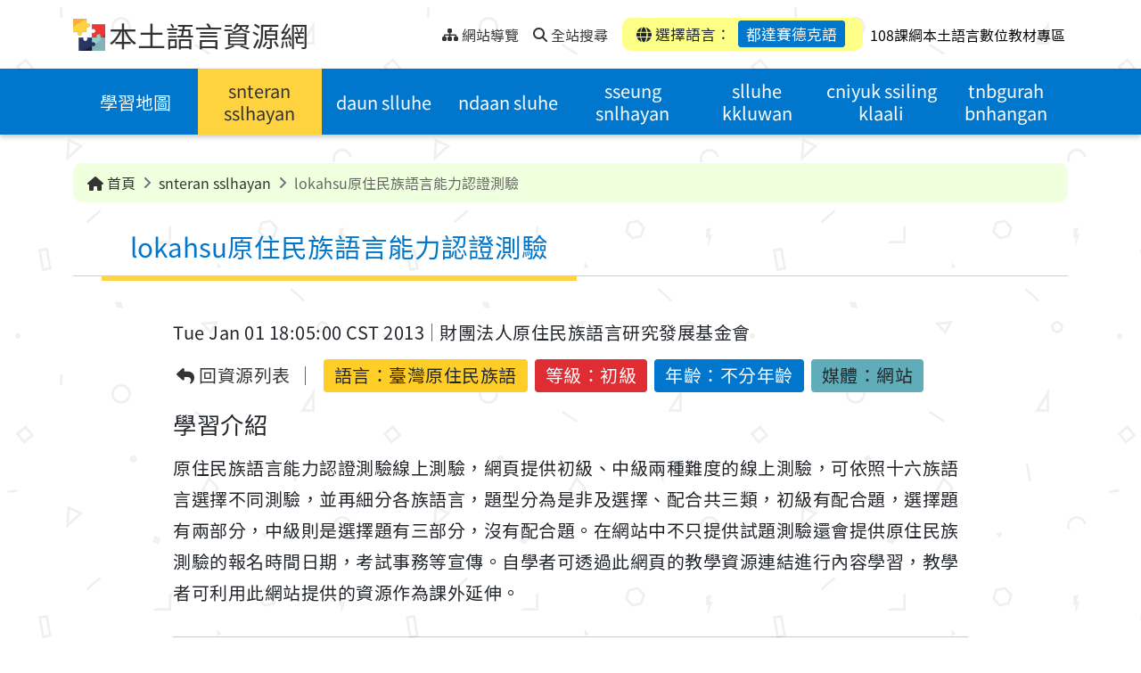

--- FILE ---
content_type: text/html;charset=UTF-8
request_url: https://mhi.moe.edu.tw/resource/TSMhiResource-001053/?lang=/019/01/
body_size: 10602
content:
<!DOCTYPE html>
<html lang="zh-Hant">

	<head>
		<!--member email: , first name: -->
		<!--google host verification-->
		<meta name="google-site-verification" content="sCFntV8CsCWXwz9DXsJXCPbB3Xeix6w4hdEHrnHkkbY" />
		
		<meta http-equiv="Content-Type" content="text/html; charset=utf-8" />
		<title>lokahsu原住民族語言能力認證測驗 - 本土語言資源網</title>
		<meta http-equiv="X-UA-Compatible" content="IE=edge">
		<meta name="viewport" content="width=device-width, initial-scale=1.0">
		<meta name="author" content="新安資訊股份有限公司 Thesys">
		<meta name="description" content="">
		<meta name="keywords" content="本土語言,閩南語,台語,客家話,原住民語,語言學習">
		<meta name="copyright" content="教育部版權所有 © 2023 All rights reserved.">
		
		<link rel="shortcut icon" href="/system/modules/com.thesys.project.mhi/resources/images/favicon.ico" type="image/vnd.microsoft.icon" />
		<link rel="stylesheet" href="/export/system/modules/com.thesys.project.mhi/resources/css/bootstrap.min.css">
		<link rel="stylesheet" href="/export/system/modules/com.thesys.project.mhi/resources/css/all.min.css">
		<link rel="stylesheet" href="/export/system/modules/com.thesys.project.mhi/resources/css/swiper-bundle.min.css">
		<link rel="stylesheet" href="/export/system/modules/com.thesys.project.mhi/resources/css/select2.min.css">
		<link rel="stylesheet" href="/export/system/modules/com.thesys.project.mhi/resources/css/owl.carousel.min.css">
		<link rel="stylesheet" href="/export/system/modules/com.thesys.project.mhi/resources/css/thesys.css">
		
		<link rel="stylesheet" href="/export/system/modules/com.thesys.project.mhi/resources/css/style.css_1914478766.css">
				<!-- Matomo -->
				<script type="text/javascript">
				  var _paq = window._paq = window._paq || [];
				  /* tracker methods like "setCustomDimension" should be called before "trackPageView" */
				  _paq.push(['trackPageView']);
				  _paq.push(['enableLinkTracking']);
				  (function() {
					var u="//analytics.thesys.com.tw/piwik/";
					_paq.push(['setTrackerUrl', u+'matomo.php']);
					_paq.push(['setSiteId', '18']);
					var d=document, g=d.createElement('script'), s=d.getElementsByTagName('script')[0];
					g.type='text/javascript'; g.async=true; g.src=u+'matomo.js'; s.parentNode.insertBefore(g,s);
				  })();
				</script>
				<!-- End Matomo Code -->				
			<script src="/export/system/modules/com.thesys.project.mhi/resources/js/jquery-3.6.1.min.js"></script>
		<script src="/export/system/modules/com.thesys.project.mhi/resources/js/thesys.js"></script>
		
		<!-- Global site tag (gtag.js) - Google Analytics -->
		<script async src="https://www.googletagmanager.com/gtag/js?id=UA-106164561-5"></script>
		<script>
			window.dataLayer = window.dataLayer || [];
			function gtag(){dataLayer.push(arguments);}
			gtag('js', new Date());

			gtag('config', 'UA-106164561-5');
		</script>
		
		<script>
			var page_view_auth_key = "f4968dd03b384511bd0c0d00baf6ea31UXxQeWYJrR";
		</script>
		<script type="text/javascript" src="https://mhi.moe.edu.tw/backend/static/js/pageviews.js" charset="UTF-8"></script>
		<!--theUrl: http://localhost:8080/opencms/system/modules/com.thesys.project.mhi/templates/templateMain.jsp, domain: http://localhost80-->
		<!--logoutTime: 15-->
	</head>


	<body class="ch">
		<!-- header -->
			<header>
<!--expiredDateTime: Sun Aug 17 15:12:55 CST 292278994, isExpired: false-->
	<!--resFilePath: /resource/.content/resource/TSMhiResource_01047.xml-->
	<!--queryParam: -->
	<!--langVal: /001/,/006/01/,/006/02/,/006/03/,/006/04/,/006/05/,/007/01/,/007/02/,/007/03/,/007/04/,/007/05/,/007/06/,/008/01/,/008/02/,/008/03/,/008/04/,/009/01/,/009/02/,/009/03/,/009/04/,/009/05/,/010/01/,/010/02/,/010/03/,/010/04/,/011/01/,/011/02/,/011/03/,/011/04/,/011/05/,/011/06/,/012/,/013/,/014/,/015/,/016/,/017/,/018/,/019/01/,/019/02/,/019/03/,/020/,/021/-->
	<!--encodePath: %2Fresource%2FTSMhiResource-001053%2F-->
	<!--detailUuid: 7e4d91ae-1fd2-11ee-9428-20cf30afafe5-->
	<a href="#content" class="visually-hidden-focusable" tabindex="1" title="跳到中央內容區塊">跳到中央內容區塊</a>
	<div class="topnav">
		<div class="container">
			<div class="nav-L">
				<img src="/export/system/modules/com.thesys.project.mhi/resources/images/logo.png" alt="本土語言資源網logo">
				<h1><a href="/?lang=/019/01/" tabindex="1" title="本土語言資源網">本土語言資源網</a></h1>
				
				<ul class="nav">
					<div class="div_u">
						<a accesskey="U" href="#U" tabindex="1" title="上部選單" style="transform: translate(-10px,0px)">:::<span class="sr-only">上部選單</span></a>
					</div>
					
					<li>
						<a href="/site-map/?lang=/019/01/" tabindex="1" title="網站導覽">
							<i class="fa-solid fa-sitemap"></i>
							<span>網站導覽</span>
						</a>
					</li>
					<li>
					
						<a href="/search/?lang=/019/01/" accesskey="S" tabindex="1" title="全站搜尋">
							<i class="fa-solid fa-magnifying-glass"></i>
							<span>全站搜尋</span>
						</a>
					</li>
					</ul>
			</div>
			<div class="nav-R">
				<div class="mobiBtn" >
					<a href="javascript:void(0)" class="menu-btn" title="選單"><span class="sr-only">選單</span></a>
				</div>
				<div class="language">
					<div class="item"><i class="fa-solid fa-globe"></i> 選擇語言：
						<a href="#languageBlk" id="chooseLang" class="active"
						   title="選擇語言：都達賽德克語(開啟懸浮視窗)" data-bs-toggle="modal" tabindex="1">都達賽德克語</a></div>
				</div>
				<div>	
					<a href="/eduCloud/learning-resource/" target="_blank" accesskey="S" tabindex="1" title="108課綱本土語言數位教材專區">
						<span style="padding-left: 5px; color: black;">108課綱本土語言數位教材專區</span>
					</a>
				</div>
			</div>
			
			</div>
	</div>
	
	<div class="modal fade" id="languageBlk" style="display: none;" aria-hidden="true">
		<div class="modal-dialog modal-lg">
			<div class="modal-content">
				<button type="button" class="btn-close" data-bs-dismiss="modal" aria-label="Close" tabindex="1" title="關閉">
					<i class="fa-solid fa-xmark"></i>
					<span class="sr-only">關閉</span>
				</button>
				<div class="title">
					<h2>選擇語言</h2>
				</div>
				<div class="content">
					<div class="entryBtn entryBtn_collapse entryBtn-bg" id="collapseGroup">
						
						<!--閩南, 客語, 閩東-->
						
						<div class="lang-top">
							<!--langPath: language/001/, lang: /019/01/-->
									<div class="item ">
										<a href="/resource/TSMhiResource-001053/" title="華語" class="collapseBtn"  tabindex="2" aria-expanded="false">
											<span class="">華語</span>
										</a>

										</div>


								<!--langPath: language/003/, lang: /019/01/-->
									<div class="item ">
										<a href="/resource/?lang=/003/" title="臺灣台語" class="collapseBtn"  tabindex="3" aria-expanded="false">
											<span class="">臺灣台語</span>
										</a>

										</div>


								<!--langPath: language/004/, lang: /019/01/-->
									<div class="item ">
										<a href="#collapse_hakka" title="臺灣客語(點選展開/收合)" class="collapseBtn" data-bs-toggle="collapse" role="button" tabindex="4" aria-expanded="false">
											<span class="dropdown-toggle">臺灣客語</span>
										</a>

										<div class="collapseGroup collapse" id="collapse_hakka" data-bs-parent="#collapseGroup">
												<ul>
													<!--langSubPath: language/004/01/,  langParam: /004/01/-->

														<li>
															<a href="/resource/?lang=/004/01/" title="客語四縣腔" tabindex="4">客語四縣腔</a>
														</li>
													<!--langSubPath: language/004/02/,  langParam: /004/02/-->

														<li>
															<a href="/resource/?lang=/004/02/" title="客語海陸腔" tabindex="4">客語海陸腔</a>
														</li>
													<!--langSubPath: language/004/03/,  langParam: /004/03/-->

														<li>
															<a href="/resource/?lang=/004/03/" title="客語大埔腔" tabindex="4">客語大埔腔</a>
														</li>
													<!--langSubPath: language/004/04/,  langParam: /004/04/-->

														<li>
															<a href="/resource/?lang=/004/04/" title="客語饒平腔" tabindex="4">客語饒平腔</a>
														</li>
													<!--langSubPath: language/004/05/,  langParam: /004/05/-->

														<li>
															<a href="/resource/?lang=/004/05/" title="客語詔安腔" tabindex="4">客語詔安腔</a>
														</li>
													<!--langSubPath: language/004/06/,  langParam: /004/06/-->

														<li>
															<a href="/resource/?lang=/004/06/" title="客語南四縣腔" tabindex="4">客語南四縣腔</a>
														</li>
													</ul>
											</div>
										</div>


								<!--langPath: language/005/, lang: /019/01/-->
									<div class="item ">
										<a href="/resource/?lang=/005/" title="馬祖語" class="collapseBtn"  tabindex="5" aria-expanded="false">
											<span class="">馬祖語</span>
										</a>

										</div>


								</div>
						<!--原住民族語-->
						<div class="lang-bottom">
							<!--thelangPath: language/000/-->
								<!--thelangPath: language/001/-->
								<!--thelangPath: language/003/-->
								<!--thelangPath: language/004/-->
								<!--thelangPath: language/005/-->
								<!--thelangPath: language/006/-->
								<div class="item">
										<a href="#collapse_6" title="阿美語(點選展開/收合)" class="collapseBtn" data-bs-toggle="collapse" role="button" tabindex="6" aria-expanded="false">
											<span class="dropdown-toggle">阿美語</span>
										</a>
										
										<div class="collapseGroup collapse" id="collapse_6" data-bs-parent="#collapseGroup">
												<ul>
													<!--/*若 backUrl 為內容頁，檢查語言是否存在，若無則返回列表頁*/-->
														<li>
															<a href="/resource/TSMhiResource-001053/?lang=/006/01/" title="南勢阿美語" tabindex="6">南勢阿美語</a>
														</li>
													<!--/*若 backUrl 為內容頁，檢查語言是否存在，若無則返回列表頁*/-->
														<li>
															<a href="/resource/TSMhiResource-001053/?lang=/006/02/" title="秀姑巒阿美語" tabindex="6">秀姑巒阿美語</a>
														</li>
													<!--/*若 backUrl 為內容頁，檢查語言是否存在，若無則返回列表頁*/-->
														<li>
															<a href="/resource/TSMhiResource-001053/?lang=/006/03/" title="海岸阿美語" tabindex="6">海岸阿美語</a>
														</li>
													<!--/*若 backUrl 為內容頁，檢查語言是否存在，若無則返回列表頁*/-->
														<li>
															<a href="/resource/TSMhiResource-001053/?lang=/006/04/" title="馬蘭阿美語" tabindex="6">馬蘭阿美語</a>
														</li>
													<!--/*若 backUrl 為內容頁，檢查語言是否存在，若無則返回列表頁*/-->
														<li>
															<a href="/resource/TSMhiResource-001053/?lang=/006/05/" title="恆春阿美語" tabindex="6">恆春阿美語</a>
														</li>
													</ul>
											</div>
										</div>
									
								<!--thelangPath: language/007/-->
								<div class="item">
										<a href="#collapse_7" title="泰雅語(點選展開/收合)" class="collapseBtn" data-bs-toggle="collapse" role="button" tabindex="7" aria-expanded="false">
											<span class="dropdown-toggle">泰雅語</span>
										</a>
										
										<div class="collapseGroup collapse" id="collapse_7" data-bs-parent="#collapseGroup">
												<ul>
													<!--/*若 backUrl 為內容頁，檢查語言是否存在，若無則返回列表頁*/-->
														<li>
															<a href="/resource/TSMhiResource-001053/?lang=/007/01/" title="賽考利克泰雅語" tabindex="7">賽考利克泰雅語</a>
														</li>
													<!--/*若 backUrl 為內容頁，檢查語言是否存在，若無則返回列表頁*/-->
														<li>
															<a href="/resource/TSMhiResource-001053/?lang=/007/02/" title="澤敖利泰雅語" tabindex="7">澤敖利泰雅語</a>
														</li>
													<!--/*若 backUrl 為內容頁，檢查語言是否存在，若無則返回列表頁*/-->
														<li>
															<a href="/resource/TSMhiResource-001053/?lang=/007/03/" title="汶水泰雅語" tabindex="7">汶水泰雅語</a>
														</li>
													<!--/*若 backUrl 為內容頁，檢查語言是否存在，若無則返回列表頁*/-->
														<li>
															<a href="/resource/TSMhiResource-001053/?lang=/007/04/" title="萬大泰雅語" tabindex="7">萬大泰雅語</a>
														</li>
													<!--/*若 backUrl 為內容頁，檢查語言是否存在，若無則返回列表頁*/-->
														<li>
															<a href="/resource/TSMhiResource-001053/?lang=/007/05/" title="四季泰雅語" tabindex="7">四季泰雅語</a>
														</li>
													<!--/*若 backUrl 為內容頁，檢查語言是否存在，若無則返回列表頁*/-->
														<li>
															<a href="/resource/TSMhiResource-001053/?lang=/007/06/" title="宜蘭澤敖利泰雅語" tabindex="7">宜蘭澤敖利泰雅語</a>
														</li>
													</ul>
											</div>
										</div>
									
								<!--thelangPath: language/008/-->
								<div class="item">
										<a href="#collapse_8" title="排灣語(點選展開/收合)" class="collapseBtn" data-bs-toggle="collapse" role="button" tabindex="8" aria-expanded="false">
											<span class="dropdown-toggle">排灣語</span>
										</a>
										
										<div class="collapseGroup collapse" id="collapse_8" data-bs-parent="#collapseGroup">
												<ul>
													<!--/*若 backUrl 為內容頁，檢查語言是否存在，若無則返回列表頁*/-->
														<li>
															<a href="/resource/TSMhiResource-001053/?lang=/008/01/" title="東排灣語" tabindex="8">東排灣語</a>
														</li>
													<!--/*若 backUrl 為內容頁，檢查語言是否存在，若無則返回列表頁*/-->
														<li>
															<a href="/resource/TSMhiResource-001053/?lang=/008/02/" title="北排灣語" tabindex="8">北排灣語</a>
														</li>
													<!--/*若 backUrl 為內容頁，檢查語言是否存在，若無則返回列表頁*/-->
														<li>
															<a href="/resource/TSMhiResource-001053/?lang=/008/03/" title="中排灣語" tabindex="8">中排灣語</a>
														</li>
													<!--/*若 backUrl 為內容頁，檢查語言是否存在，若無則返回列表頁*/-->
														<li>
															<a href="/resource/TSMhiResource-001053/?lang=/008/04/" title="南排灣語" tabindex="8">南排灣語</a>
														</li>
													</ul>
											</div>
										</div>
									
								<!--thelangPath: language/009/-->
								<div class="item">
										<a href="#collapse_9" title="布農語(點選展開/收合)" class="collapseBtn" data-bs-toggle="collapse" role="button" tabindex="9" aria-expanded="false">
											<span class="dropdown-toggle">布農語</span>
										</a>
										
										<div class="collapseGroup collapse" id="collapse_9" data-bs-parent="#collapseGroup">
												<ul>
													<!--/*若 backUrl 為內容頁，檢查語言是否存在，若無則返回列表頁*/-->
														<li>
															<a href="/resource/TSMhiResource-001053/?lang=/009/01/" title="卓群布農語" tabindex="9">卓群布農語</a>
														</li>
													<!--/*若 backUrl 為內容頁，檢查語言是否存在，若無則返回列表頁*/-->
														<li>
															<a href="/resource/TSMhiResource-001053/?lang=/009/02/" title="卡群布農語" tabindex="9">卡群布農語</a>
														</li>
													<!--/*若 backUrl 為內容頁，檢查語言是否存在，若無則返回列表頁*/-->
														<li>
															<a href="/resource/TSMhiResource-001053/?lang=/009/03/" title="丹群布農語" tabindex="9">丹群布農語</a>
														</li>
													<!--/*若 backUrl 為內容頁，檢查語言是否存在，若無則返回列表頁*/-->
														<li>
															<a href="/resource/TSMhiResource-001053/?lang=/009/04/" title="巒群布農語" tabindex="9">巒群布農語</a>
														</li>
													<!--/*若 backUrl 為內容頁，檢查語言是否存在，若無則返回列表頁*/-->
														<li>
															<a href="/resource/TSMhiResource-001053/?lang=/009/05/" title="郡群布農語" tabindex="9">郡群布農語</a>
														</li>
													</ul>
											</div>
										</div>
									
								<!--thelangPath: language/010/-->
								<div class="item">
										<a href="#collapse_10" title="卑南語(點選展開/收合)" class="collapseBtn" data-bs-toggle="collapse" role="button" tabindex="10" aria-expanded="false">
											<span class="dropdown-toggle">卑南語</span>
										</a>
										
										<div class="collapseGroup collapse" id="collapse_10" data-bs-parent="#collapseGroup">
												<ul>
													<!--/*若 backUrl 為內容頁，檢查語言是否存在，若無則返回列表頁*/-->
														<li>
															<a href="/resource/TSMhiResource-001053/?lang=/010/01/" title="南王卑南語" tabindex="10">南王卑南語</a>
														</li>
													<!--/*若 backUrl 為內容頁，檢查語言是否存在，若無則返回列表頁*/-->
														<li>
															<a href="/resource/TSMhiResource-001053/?lang=/010/02/" title="知本卑南語" tabindex="10">知本卑南語</a>
														</li>
													<!--/*若 backUrl 為內容頁，檢查語言是否存在，若無則返回列表頁*/-->
														<li>
															<a href="/resource/TSMhiResource-001053/?lang=/010/03/" title="西群卑南語" tabindex="10">西群卑南語</a>
														</li>
													<!--/*若 backUrl 為內容頁，檢查語言是否存在，若無則返回列表頁*/-->
														<li>
															<a href="/resource/TSMhiResource-001053/?lang=/010/04/" title="建和卑南語" tabindex="10">建和卑南語</a>
														</li>
													</ul>
											</div>
										</div>
									
								<!--thelangPath: language/011/-->
								<div class="item">
										<a href="#collapse_11" title="魯凱語(點選展開/收合)" class="collapseBtn" data-bs-toggle="collapse" role="button" tabindex="11" aria-expanded="false">
											<span class="dropdown-toggle">魯凱語</span>
										</a>
										
										<div class="collapseGroup collapse" id="collapse_11" data-bs-parent="#collapseGroup">
												<ul>
													<!--/*若 backUrl 為內容頁，檢查語言是否存在，若無則返回列表頁*/-->
														<li>
															<a href="/resource/TSMhiResource-001053/?lang=/011/01/" title="東魯凱語" tabindex="11">東魯凱語</a>
														</li>
													<!--/*若 backUrl 為內容頁，檢查語言是否存在，若無則返回列表頁*/-->
														<li>
															<a href="/resource/TSMhiResource-001053/?lang=/011/02/" title="霧台魯凱語" tabindex="11">霧台魯凱語</a>
														</li>
													<!--/*若 backUrl 為內容頁，檢查語言是否存在，若無則返回列表頁*/-->
														<li>
															<a href="/resource/TSMhiResource-001053/?lang=/011/03/" title="大武魯凱語" tabindex="11">大武魯凱語</a>
														</li>
													<!--/*若 backUrl 為內容頁，檢查語言是否存在，若無則返回列表頁*/-->
														<li>
															<a href="/resource/TSMhiResource-001053/?lang=/011/04/" title="多納魯凱語" tabindex="11">多納魯凱語</a>
														</li>
													<!--/*若 backUrl 為內容頁，檢查語言是否存在，若無則返回列表頁*/-->
														<li>
															<a href="/resource/TSMhiResource-001053/?lang=/011/05/" title="茂林魯凱語" tabindex="11">茂林魯凱語</a>
														</li>
													<!--/*若 backUrl 為內容頁，檢查語言是否存在，若無則返回列表頁*/-->
														<li>
															<a href="/resource/TSMhiResource-001053/?lang=/011/06/" title="萬山魯凱語" tabindex="11">萬山魯凱語</a>
														</li>
													</ul>
											</div>
										</div>
									
								<!--thelangPath: language/012/-->
								<div class="item">
										<a href="/resource/TSMhiResource-001053/?lang=/012/" title="鄒語" class="collapseBtn"  tabindex="12" aria-expanded="false">
											<span class="">鄒語</span>
										</a>
										
										</div>
									
								<!--thelangPath: language/013/-->
								<div class="item">
										<a href="/resource/TSMhiResource-001053/?lang=/013/" title="賽夏語" class="collapseBtn"  tabindex="13" aria-expanded="false">
											<span class="">賽夏語</span>
										</a>
										
										</div>
									
								<!--thelangPath: language/014/-->
								<div class="item">
										<a href="/resource/TSMhiResource-001053/?lang=/014/" title="雅美語" class="collapseBtn"  tabindex="14" aria-expanded="false">
											<span class="">雅美語</span>
										</a>
										
										</div>
									
								<!--thelangPath: language/015/-->
								<div class="item">
										<a href="/resource/TSMhiResource-001053/?lang=/015/" title="邵語" class="collapseBtn"  tabindex="15" aria-expanded="false">
											<span class="">邵語</span>
										</a>
										
										</div>
									
								<!--thelangPath: language/016/-->
								<div class="item">
										<a href="/resource/TSMhiResource-001053/?lang=/016/" title="噶瑪蘭語" class="collapseBtn"  tabindex="16" aria-expanded="false">
											<span class="">噶瑪蘭語</span>
										</a>
										
										</div>
									
								<!--thelangPath: language/017/-->
								<div class="item">
										<a href="/resource/TSMhiResource-001053/?lang=/017/" title="太魯閣語" class="collapseBtn"  tabindex="17" aria-expanded="false">
											<span class="">太魯閣語</span>
										</a>
										
										</div>
									
								<!--thelangPath: language/018/-->
								<div class="item">
										<a href="/resource/TSMhiResource-001053/?lang=/018/" title="撒奇萊雅語" class="collapseBtn"  tabindex="18" aria-expanded="false">
											<span class="">撒奇萊雅語</span>
										</a>
										
										</div>
									
								<!--thelangPath: language/019/-->
								<div class="item">
										<a href="#collapse_19" title="賽德克語(點選展開/收合)" class="collapseBtn" data-bs-toggle="collapse" role="button" tabindex="19" aria-expanded="false">
											<span class="dropdown-toggle">賽德克語</span>
										</a>
										
										<div class="collapseGroup collapse" id="collapse_19" data-bs-parent="#collapseGroup">
												<ul>
													<!--/*若 backUrl 為內容頁，檢查語言是否存在，若無則返回列表頁*/-->
														<li>
															<a href="/resource/TSMhiResource-001053/?lang=/019/01/" title="都達賽德克語" tabindex="19">都達賽德克語</a>
														</li>
													<!--/*若 backUrl 為內容頁，檢查語言是否存在，若無則返回列表頁*/-->
														<li>
															<a href="/resource/TSMhiResource-001053/?lang=/019/02/" title="德固達雅賽德克語" tabindex="19">德固達雅賽德克語</a>
														</li>
													<!--/*若 backUrl 為內容頁，檢查語言是否存在，若無則返回列表頁*/-->
														<li>
															<a href="/resource/TSMhiResource-001053/?lang=/019/03/" title="德鹿谷賽德克語" tabindex="19">德鹿谷賽德克語</a>
														</li>
													</ul>
											</div>
										</div>
									
								<!--thelangPath: language/020/-->
								<div class="item">
										<a href="/resource/TSMhiResource-001053/?lang=/020/" title="拉阿魯哇語" class="collapseBtn"  tabindex="20" aria-expanded="false">
											<span class="">拉阿魯哇語</span>
										</a>
										
										</div>
									
								<!--thelangPath: language/021/-->
								<div class="item">
										<a href="/resource/TSMhiResource-001053/?lang=/021/" title="卡那卡那富語" class="collapseBtn"  tabindex="21" aria-expanded="false">
											<span class="">卡那卡那富語</span>
										</a>
										
										</div>
									
								</div>
						
					</div>
				</div>
			</div>
		</div>
	</div>
	
	<div class="menu" >
		<div class="container">
			<!-- 主選單 -->
			<ul class="nav">
		<!--msgKey: mhi.learning-map.Title.01901, langCode: 01901, menuTitle: ???mhi.learning-map.Title.01901???-->
			
			<li  class="">
						<!--navPath: /learning-map/-->
						<a href="/learning-map/?lang=/019/01/" title="學習地圖">學習地圖</a>
					</li>
				<!--msgKey: mhi.resource.Title.01901, langCode: 01901, menuTitle: snteran sslhayan-->
			
			<li  class="active">
						<!--navPath: /resource/-->
						<a href="/resource/?lang=/019/01/" title="snteran sslhayan">snteran sslhayan</a>
					</li>
				<!--msgKey: mhi.course.Title.01901, langCode: 01901, menuTitle: daun slluhe-->
			
			<li  class="">
						<!--navPath: /course/-->
						<a href="/course/?lang=/019/01/" title="daun slluhe">daun slluhe</a>
					</li>
				<!--msgKey: mhi.activity.Title.01901, langCode: 01901, menuTitle: ndaan sluhe-->
			
			<li  class="">
						<!--navPath: /activity/-->
						<a href="/activity/?lang=/019/01/" title="ndaan sluhe">ndaan sluhe</a>
					</li>
				<!--msgKey: mhi.exam.Title.01901, langCode: 01901, menuTitle: sseung snlhayan-->
			
			<li  class="">
						<!--navPath: /exam/-->
						<a href="/exam/?lang=/019/01/" title="sseung snlhayan">sseung snlhayan</a>
					</li>
				<!--msgKey: mhi.share-links.Title.01901, langCode: 01901, menuTitle: slluhe kkluwan-->
			
			<li  class="">
						<!--navPath: /share-links/-->
						<a href="/share-links/?lang=/019/01/" title="slluhe kkluwan">slluhe kkluwan</a>
					</li>
				<!--msgKey: mhi.faq.Title.01901, langCode: 01901, menuTitle: cniyuk ssiling klaali-->
			
			<li  class="">
						<!--navPath: /faq/-->
						<a href="/faq/?lang=/019/01/" title="cniyuk ssiling klaali">cniyuk ssiling klaali</a>
					</li>
				<!--msgKey: mhi.latest-news.Title.01901, langCode: 01901, menuTitle: tnbgurah bnhangan-->
			
			<li  class="">
						<!--navPath: /latest-news/-->
						<a href="/latest-news/?lang=/019/01/" title="tnbgurah bnhangan">tnbgurah bnhangan</a>
					</li>
				<!--msgKey: mhi.featured.Title.01901, langCode: 01901, menuTitle: dnungusan prngagun sngayan nii-->
			
			<!--msgKey: mhi.instructions-for-use.Title.01901, langCode: 01901, menuTitle: titu sslhayan kari yencuming-->
			
			<!--msgKey: mhi.search.Title.01901, langCode: 01901, menuTitle: ???mhi.search.Title.01901???-->
			
			</ul>
	
	
</div>
	</div>
</header><main>
				<div class="pic"></div>
				<div class="pic"></div>
				<!--輪播圖片-->
				








	
	
	
	
	









<div class="container">
	<div class="breadcrumbBlk">
		<ol class="breadcrumb">
			
			
			<li class="breadcrumb-item"><a href="/?lang=/019/01/" title="首頁"><i class="fa-solid fa-house"></i> 首頁</a></li>
			
				
				

				
				
					
						 
						
						
						
						
					
						 
						
						
						
						
							<!--subPath: /resource/, / count: 2-->
							<!--介面語言-->
							
							
								
								
									
								
							
							
							
							
							
							<!--folderName: resource-->
							
							
							
								
							 
							<!--msgKey: mhi.resource.Title.01901, langCode: 01901, subTitle: snteran sslhayan-->
							
						
							
							
								
							
						
						
							
								
									
										<li class="breadcrumb-item active" aria-current="page">
											<a href="/resource/?lang=/019/01/" title="snteran sslhayan">
												snteran sslhayan
											</a>
										</li>
										<li class="breadcrumb-item active" aria-current="page">lokahsu原住民族語言能力認證測驗</li>
									
									
								
							
							
						
					
						 
						
						
						
						
					
						 
						
						
						
						
					
						 
						
						
						
						
					
						 
						
						
						
						
					
						 
						
						
						
						
					
						 
						
						
						
						
					
						 
						
						
						
						
					
						 
						
						
						
						
					
						 
						
						
						
						
					
				
				<!--site-map-->
				
			
		</ol>
	</div>
</div>

<!--介面語言-->
					<!--pageTitle: snteran sslhayan, msgKey: mhi.resource.Title.01901-->
					
					<div class="container">
						<div class="div_c">
							<a accesskey="C" id="content" href="#C" title="中央內容區域" style="position: absolute;transform: translate(-20px,8px)">:::<span class="sr-only">中央內容區域</span></a>
						</div>
						
						<div class="title detail">
							<!--resType: TSMhiResource-->
									<h2>lokahsu原住民族語言能力認證測驗</h2>
									
								</div>
					</div>
				<noscript>
					<div style="color:#333; width: 100%; text-align: center;">
						您的瀏覽器不支援JavaScript功能，若網頁功能無法正常使用時，請開啟瀏覽器JavaScript狀態。</div>
				</noscript>
				<div  id="container" class="container" ><div class="detail">
		
		<div class="content">
			
			<div class="info">
		<div class="info-source">
			<div class="date" >Tue Jan 01 18:05:00 CST 2013</div>
			<div class="source">財團法人原住民族語言研究發展基金會</div>
		</div>
		
		<ul>
			<li class="back"><a href="/resource/?lang=/019/01/" title="回資源列表"><i class="fa-solid fa-reply"></i> 回資源列表</a></li>
			<li class="eduLang">語言：<span>臺灣原住民族語</span></li>
            <li>等級：初級</li>
			<li>年齡：不分年齡</li>
			<li>媒體：網站</li>
			</ul>
	</div>
	<script>
		let eduMember = ''; //"{\"email\":\"trjh@mail.phc.edu.tw\",\"idToken\":\"eyJraWQiOiJNT0VTSUdOIiwidHlwIjoiSldUIiwiYWxnIjoiUlMyNTYifQ.[base64].[base64]\",\"isTeacher\":\"true\",\"loginTime\":\"2024-11-29T13:31:25.447+08:00\",\"memberName\":\"moetest.phctea\",\"schoolId\":\"164513\",\"subId\":\"0a50cdfe-8e88-4201-bd07-7d6a19a9172e\"}"; 
		
		//設置 member JSON
		
		if(eduMember != null && eduMember != ''){
			// 將需上傳的資料( edu 會員 & 下載檔案相關資料)整理成 JSON
			//eduMember = JSON.parse(eduMember);
			eduMember = eduMember //map str to JSON 
			.trim()
			.slice(1, -1)
			.split(',')
			.reduce(function(obj, v) {
				var val = v.trim().split('=');
				// define object property
				obj[val[0]] = val[1];
				// return object reference
				return obj;
				// set initial parameter as empty object
			}, {});
			
			//console.log('eduMember: '+ JSON.stringify(eduMember));
			
			document.addEventListener("DOMContentLoaded", function () {
				let entryTime = new Date(); //進入此資源的時間
				window.addEventListener('beforeunload', function (event) {
					// 自定義邏輯：提示或阻止頁面重整與跳轉
					const confirmationMessage = '您確定要離開此頁面嗎？未保存的更改將會遺失！';
					const targetUrl = document.activeElement?.href;
					const currentDomain = window.location.origin;
					// 判斷是否為站內連結且不等於當前頁面
					if (targetUrl && targetUrl.startsWith(currentDomain) && targetUrl !== window.location.href) {
						//console.log('使用者即將跳轉到站內其他頁面: ', targetUrl);
						//離開資源時送出查看資源 JSON
						sendViewResInfoToEdu(eduMember, entryTime);

					} else {
						//console.log('使用者可能正在重整或關閉頁面。');
					}

					// 顯示確認對話框，阻止頁面離開
					event.preventDefault(); // 部分瀏覽器需要
					event.returnValue = confirmationMessage; // 顯示提示訊息
					// 可選：阻止跳轉的邏輯
					return confirmationMessage;
				});

			});
			
		}
		
		
		//eduCloud detail resource中, 查看資完結束時, 上傳 JSON至 eduLRS API
		function sendViewResInfoToEdu(eduMember, entryTime){
			//console.log('eduMember: '+ JSON.stringify(eduMember));
			if(eduMember.email != null && eduMember.email != ''){
				var memEmail = eduMember.email;
				var memName = eduMember.memberName;
				var schoolId = eduMember.schoolId;
				var subId = eduMember.subId;
				var isTeacher = eduMember.isTeacher;

				var sendJson = new Object();
				//使用者
				var actorObj = new Object(); 
				var accountObj = new Object();
				actorObj.objectType = "Agent";
				actorObj.name = memName;
				accountObj.homePage = "mailto:"+memEmail;
				accountObj.name = (isTeacher?'老師':'學生');
				actorObj.account = accountObj;

				//使用學習行為
				var verbObj = new Object(); 
				var displayObj = new Object();
				verbObj.id = "http://id.tincanapi.com/verb/viewed";
				displayObj['zh-TW'] = "查看";
				verbObj.display = displayObj;

				//下載內容相關
				var objectObj = new Object();
				objectObj.objectType = "Activity";
				objectObj.id = document.location.origin + document.location.pathname;
				var definitionObj = new Object(); //此 xml相關資訊
				var nameObj = new Object();
				var xmlTitle = $(".container .detail h2").text(); //xml title
				//console.log('xmlTitle: '+xmlTitle);
				nameObj['zh-TW'] = xmlTitle;
				definitionObj.name = nameObj;
				definitionObj.type = "https://w3id.org/xapi/acrossx/activities/webpage";
				var extensionsObj = new Object();
				var eduLang = $('.info ul .eduLang span').text();
				//console.log('eduLang: '+eduLang);
				var eduStage = $('.info ul .stage108').text();
				//console.log('eduStage: '+eduStage);
				let array = [];
				array[0] = eduLang + "|"+eduStage+"|"+xmlTitle;
				extensionsObj['https://w3id.org/xapi/acrossx/extensions/alignment'] = array;
				definitionObj.extensions = extensionsObj;
				objectObj.definition = definitionObj;

				//resultObj 資源查看時間 (ISO8601 Duration) = 進入資源時間 - 離開時間
				var departureTime = new Date(); //離開時間
				var durationMs = departureTime - entryTime;
				var duration = msToISO8601Duration(durationMs);
				//console.log("ISO 8601 Duration of check learning resource:", duration);
				var resultObj = new Object();
				resultObj.duration = duration;

				//學校 context
				var contextObj = new Object();
				var teamObj = new Object();
				teamObj.name = schoolId;
				teamObj.mbox = "mailto:" + schoolId + "@cloud.edu.tw";
				teamObj.objectType = "Group";
				contextObj.team = teamObj;
				contextObj.language = "zh-TW";
				extensionsObj = new Object();
				extensionsObj['https://w3id.org/xapi/acrossx/extensions/by-whom'] = [subId];
				extensionsObj['http://id.tincanapi.com/extension/location'] = "臺北市"; //暫時
				contextObj.extensions = extensionsObj;
				contextObj.platform = document.location.origin;

				sendJson.actor = actorObj;
				sendJson.verb = verbObj;
				sendJson.object = objectObj;
				sendJson.result = resultObj;
				sendJson.context = contextObj;
				sendJson.timestamp = getCurrentFormattedTime(departureTime); //結束查看時間

				console.log('sendJson: '+JSON.stringify(sendJson));
				// 上傳 eLRS前先建立送出資料的紀錄
				$.ajax({
					url: '/system/modules/com.thesys.project.mhi/page/process/generateLRSLog.jsp', // 相對路徑指向目標 JSP
					method: 'POST', 
					contentType: 'application/json',
					data: JSON.stringify(sendJson), 
					success: function(result) {
						console.log('result: '+result);
					},
					error: function(data) {
						console.error('ajax error: '+data.message);
					}
				});
				
				//console.log('entryTime: '+entryTime);
				//準備轉交至 process jsp POST JSON
				$.ajax({
					url: '/eduCloud/send-process.jsp',
					method: 'POST', 
					contentType: 'application/json',
					data: JSON.stringify(sendJson), 
					success: function(result) {
						console.log('result: '+result);

					},error: function(data) {
						console.error('ajax error: '+data.message);
					}
				});
			}
			
		}
		
		function getCurrentFormattedTime(departureTime) {
			const year = departureTime.getFullYear();
			const month = String(departureTime.getMonth() + 1).padStart(2, '0');
			const day = String(departureTime.getDate()).padStart(2, '0');
			const hours = String(departureTime.getHours()).padStart(2, '0');
			const minutes = String(departureTime.getMinutes()).padStart(2, '0');
			const seconds = String(departureTime.getSeconds()).padStart(2, '0');
			const milliseconds = String(departureTime.getMilliseconds()).padStart(3, '0');

			const timezoneOffset = -departureTime.getTimezoneOffset();
			const absOffsetHours = String(Math.floor(Math.abs(timezoneOffset) / 60)).padStart(2, '0');
			const absOffsetMinutes = String(Math.abs(timezoneOffset) % 60).padStart(2, '0');
			const timezoneSign = timezoneOffset >= 0 ? '+' : '-';
			const timezone = timezoneSign + absOffsetHours + ":"+absOffsetMinutes; //":";
			
			var result = year + "-" + month + "-" + day +"T"+hours+":"+minutes+":"+seconds+"."+milliseconds+timezone;
			//console.log("result: "+result);
			return result;
		}
		
		function msToISO8601Duration(ms) { //轉換為 ISO8601Duration
			var totalSeconds = Math.floor( Math.abs(ms) / 1000);
			var seconds = totalSeconds % 60;
			var totalMinutes = Math.floor(totalSeconds / 60);
			var minutes = totalMinutes % 60;
			var totalHours = Math.floor(totalMinutes / 60);
			var hours = totalHours % 24;
			var days = Math.floor(totalHours / 24);

			// 組合 ISO 8601 時間區間格式
			var duration = "P";
			if (days > 0) duration += days + "D";
			if (hours > 0 || minutes > 0 || seconds > 0) {
				duration += "T";
				if (hours > 0) duration += hours + "H";
				if (minutes > 0) duration += minutes + "M";
				if (seconds > 0) duration += seconds + "S";
			}
			return duration;
		}
		
	</script>
	
<h3>學習介紹</h3>
	<p>原住民族語言能力認證測驗線上測驗，網頁提供初級、中級兩種難度的線上測驗，可依照十六族語言選擇不同測驗，並再細分各族語言，題型分為是非及選擇、配合共三類，初級有配合題，選擇題有兩部分，中級則是選擇題有三部分，沒有配合題。在網站中不只提供試題測驗還會提供原住民族測驗的報名時間日期，考試事務等宣傳。自學者可透過此網頁的教學資源連結進行內容學習，教學者可利用此網站提供的資源作為課外延伸。</p><hr>
			<h3>相關連結</h3>
	<div class="link-item">
		<ul>
			<li>
					<a href="http://lokahsu.org.tw/exam/" target="_blank" title="lokahsu原住民族語言能力認證測驗(另開新視窗)">
						lokahsu原住民族語言能力認證測驗(另開新視窗)</a>
				</li>
			</ul>
	</div>
	
<!--rescurrentFolder: /resource/-->
			
			</div>
	</div>
</div></main>

			<!-- footer -->
			<footer>
	<div class="container">
		<div class="div_b"> 
			<a accesskey="B" href="#B" title="版權資訊區" style="position: absolute;transform: translate(-20px,-20px)">:::<span class="sr-only">版權資訊區</span></a>
		</div>
		<img src="/export/system/modules/com.thesys.project.mhi/resources/images/logo-footer.png" alt="教育部logo">
		
		<a href="https://accessibility.moda.gov.tw/Applications/Detail?category=20231213153122" target="_blank" title="移至無障礙標章網頁(另開新視窗)"><img src="/export/system/modules/com.thesys.project.mhi/resources/images/AA.png" alt="通過AA檢測等級無障礙網頁檢測"></a>
		
		<p>
			教育部版權所有 © 2023 All rights reserved.
		</p>
		<div class="contact">
			<a href="https://email.moe.gov.tw/Home.aspx" target="_blank" title="pyahi miyan qnawan(另開新視窗)"><i class="fa-solid fa-envelope"></i> pyahi miyan qnawan</a>
			
			瀏覽人數：<span class="visitors">58,851,507</span>
			<script>
			
				//取得頁面瀏覽次數
				$.ajax(
					{
						method: "GET",
						dataType: "json",
						url: "/backend/openapi/PageView/visitorCount",
						data: { authKey: "f4968dd03b384511bd0c0d00baf6ea31UXxQeWYJrR"}
					}
				).done(function( json ) {
					if(json.success){
						console.log('json.visitors: '+json.visitors);
						var numberWithoutCommas = json.visitors.replace(/,/g, ''); 
						var visitorsCount = parseInt( numberWithoutCommas);
						var visitorAddCount = parseInt('1267979');
						
						if(visitorAddCount > 0){
							visitorsCount += visitorAddCount;
						}
						console.log('result visitorsCount: '+ visitorsCount);
						$(".visitors").html(visitorsCount.toLocaleString('en'));
					}
				});
			</script>
			
		</div>
	</div>
</footer>
<script src="/export/system/modules/com.thesys.project.mhi/resources/js/bootstrap.bundle.min.js"></script>
		<script src="/export/system/modules/com.thesys.project.mhi/resources/js/swiper-bundle.min.js"></script>
		<script src="/export/system/modules/com.thesys.project.mhi/resources/js/select2.min.js"></script>
		<script src="/export/system/modules/com.thesys.project.mhi/resources/js/owl.carousel.min.js"></script>
		<script src="/export/system/modules/com.thesys.project.mhi/resources/js/lozad.min.js"></script>
		
		<script src="/export/system/modules/com.thesys.project.mhi/resources/js/script.js"></script>
			</body>

</html>


--- FILE ---
content_type: application/javascript
request_url: https://mhi.moe.edu.tw/backend/static/js/jquery-browser.js
body_size: 3103
content:
(function(jQuery) {

	if (jQuery.browser)
		return;

	jQuery.browser = {};
	jQuery.browser.mozilla = false;
	jQuery.browser.webkit = false;
	jQuery.browser.opera = false;
	jQuery.browser.msie = false;

	var nAgt = navigator.userAgent;
	jQuery.browser.name = navigator.appName;
	jQuery.browser.fullVersion = '' + parseFloat(navigator.appVersion);
	jQuery.browser.majorVersion = parseInt(navigator.appVersion, 10);
	var nameOffset, verOffset, ix;

	// In Opera, the true version is after "Opera" or after "Version"
	if ((verOffset = nAgt.indexOf("Opera")) != -1) {
		jQuery.browser.opera = true;
		jQuery.browser.name = "Opera";
		jQuery.browser.fullVersion = nAgt.substring(verOffset + 6);
		if ((verOffset = nAgt.indexOf("Version")) != -1)
			jQuery.browser.fullVersion = nAgt.substring(verOffset + 8);
	}
	// In MSIE, the true version is after "MSIE" in userAgent
	else if ((verOffset = nAgt.indexOf("MSIE")) != -1) {
		jQuery.browser.msie = true;
		jQuery.browser.name = "Microsoft Internet Explorer";
		jQuery.browser.fullVersion = nAgt.substring(verOffset + 5);
	}
	// In chrome, the true version is after "Chrome"
	else if ((verOffset = nAgt.indexOf("Chrome")) != -1) {
		jQuery.browser.webkit = true;
		jQuery.browser.name = "Chrome";
		jQuery.browser.fullVersion = nAgt.substring(verOffset + 7);
	}
	// In Safari, the true version is after "Safari" or after "Version"
	else if ((verOffset = nAgt.indexOf("Safari")) != -1) {
		jQuery.browser.webkit = true;
		jQuery.browser.name = "Safari";
		jQuery.browser.fullVersion = nAgt.substring(verOffset + 7);
		if ((verOffset = nAgt.indexOf("Version")) != -1)
			jQuery.browser.fullVersion = nAgt.substring(verOffset + 8);
	}
	// In Firefox, the true version is after "Firefox"
	else if ((verOffset = nAgt.indexOf("Firefox")) != -1) {
		jQuery.browser.mozilla = true;
		jQuery.browser.name = "Firefox";
		jQuery.browser.fullVersion = nAgt.substring(verOffset + 8);
	}
	// In most other browsers, "name/version" is at the end of userAgent
	else if ((nameOffset = nAgt.lastIndexOf(' ') + 1) < (verOffset = nAgt
			.lastIndexOf('/'))) {
		jQuery.browser.name = nAgt.substring(nameOffset, verOffset);
		jQuery.browser.fullVersion = nAgt.substring(verOffset + 1);
		if (jQuery.browser.name.toLowerCase() == jQuery.browser.name
				.toUpperCase()) {
			jQuery.browser.name = navigator.appName;
		}
	}
	// trim the fullVersion string at semicolon/space if present
	if ((ix = jQuery.browser.fullVersion.indexOf(";")) != -1)
		jQuery.browser.fullVersion = jQuery.browser.fullVersion
				.substring(0, ix);
	if ((ix = jQuery.browser.fullVersion.indexOf(" ")) != -1)
		jQuery.browser.fullVersion = jQuery.browser.fullVersion
				.substring(0, ix);

	jQuery.browser.majorVersion = parseInt('' + jQuery.browser.fullVersion, 10);
	if (isNaN(jQuery.browser.majorVersion)) {
		jQuery.browser.fullVersion = '' + parseFloat(navigator.appVersion);
		jQuery.browser.majorVersion = parseInt(navigator.appVersion, 10);
	}
	jQuery.browser.version = jQuery.browser.majorVersion;
})(jQuery);